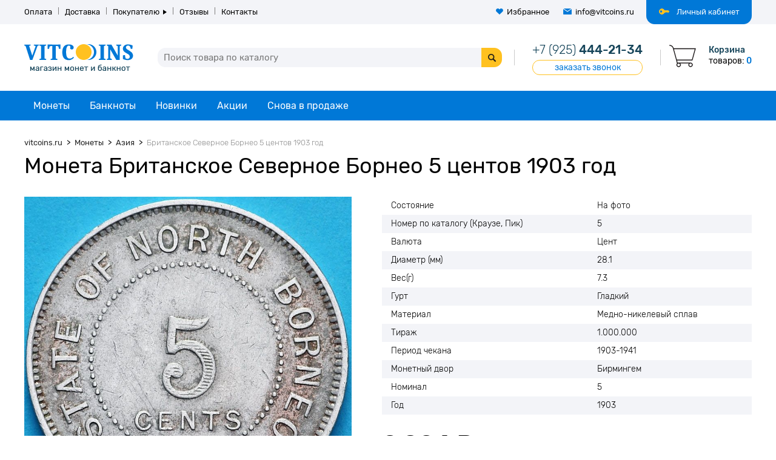

--- FILE ---
content_type: text/html; charset=utf-8
request_url: https://vitcoins.ru/britanskoe-severnoe-borneo-5-centov-1903-god
body_size: 6697
content:
<!DOCTYPE html>
<!--[if IE]><![endif]-->
<!--[if IE 8 ]><html dir="ltr" lang="ru" class="ie8"><![endif]-->
<!--[if IE 9 ]><html dir="ltr" lang="ru" class="ie9"><![endif]-->
<!--[if (gt IE 9)|!(IE)]><!-->
<html dir="ltr" lang="ru">
<!--<![endif]-->
<head>
<meta charset="UTF-8" />
<meta name="viewport" content="width=device-width, initial-scale=1, minimum-scale=1"/>
<meta name="format-detection" content="telephone=no">
<meta http-equiv="X-UA-Compatible" content="IE=edge">
<title>Британское Северное Борнео 5 центов 1903 год</title>
<base href="https://vitcoins.ru/" />
<meta name="description" content="Британское Северное Борнео 5 центов 1903 год" />
<meta name="keywords" content= " Британское Северное Борнео 5 центов 1903 год, Монета Британское Северное Борнео 5 центов 1903 год" />
<meta property="og:title" content="Британское Северное Борнео 5 центов 1903 год" />
<meta property="og:type" content="website" />
<meta property="og:url" content="https://vitcoins.ru/britanskoe-severnoe-borneo-5-centov-1903-god" />
<meta property="og:image" content="https://vitcoins.ru/image/cache/catalog/monAzia/borneo/barneo_5_cent_1903_coins-800x800.jpg" />
<meta property="og:site_name" content="Vitcoins.ru" />
<link href="catalog/view/theme/default/stylesheet/stylesheet-n.css" rel="stylesheet">
<script src="catalog/view/javascript/jquery/jquery-2.1.1.min.js"></script>
<script src="catalog/view/javascript/bootstrap/js/bootstrap.min.js" type="text/javascript"></script>
<script defer src="catalog/view/javascript/common.js"></script>
<script defer src="catalog/view/javascript/jquery/owl.carousel.min.js"></script>
<script defer src="catalog/view/javascript/jquery/magnific-popup.min.js"></script>
<link href="https://vitcoins.ru/britanskoe-severnoe-borneo-5-centov-1903-god" rel="canonical" />
<link href="https://vitcoins.ru/image/catalog/favicon.png" rel="icon" />
<script src="catalog/view/javascript/boxberry.js"></script>
<script src="https://points.boxberry.de/js/boxberry.js"></script>
<meta name="theme-color" content="#0078d7">
</head>
<body>
<nav id="top">
	<ul class="inline-list">
		<li class="account">
							<a class="ajax-popup-link" href="https://vitcoins.ru/index.php?route=account/modal_account">Личный кабинет</a>
					</li>
		<li class="bordered"><a href="https://vitcoins.ru/oplata">Оплата</a></li>
		<li class="bordered"><a href="https://vitcoins.ru/dostavka">Доставка</a></li>
		<li class="bordered parent">
			<a>Покупателю</a>
			<ul class="list-unstyled">
				<li><a href="https://vitcoins.ru/kak_kupit">Как купить</a></li>
				<li><a href="https://vitcoins.ru/skidki">Скидки</a></li>
				<li><a href="/pravila-i-usloviya">Условия соглашения</a></li>
				<!-- <li><a href="https://vitcoins.ru/polezno-znat/">Полезно знать</a></li> -->
			</ul>
		</li>
		<li class="bordered"><a href="/otzyvy-o-magazine/">Отзывы</a></li>
		<li class="bordered"><a href="https://vitcoins.ru/contact-us/">Контакты</a></li>
		<li class="wishlist"><a href="https://vitcoins.ru/wishlist/">Избранное</a></li>
		<li class="mail"><a href="mailto:info@vitcoins.ru">info@vitcoins.ru</a></li>
	</ul>
</nav>
<header>
	<div class="container">
		<a class="info-toggle"><i></i></a>
		<div id="logo">
						  <a href="https://vitcoins.ru/"><img class="img-responsive" src="https://vitcoins.ru/image/catalog/logo.png" title="Vitcoins.ru" alt="Vitcoins.ru"/></a>
					</div>
		<div class="info">
			<a class="phone" href="tel:+79254442134"><span>+7 (925)</span> 444-21-34</a>
			<a class="callback" onclick="jivo_api.open();">заказать звонок</a>
		</div>
		<div id="search">
	<input type="text" name="search" value="" placeholder="Поиск товара по каталогу">
    <a></a>
</div>		<div id="cart" class="trans3 empty">
	<a class="cart-heading" data-href="https://vitcoins.ru/simplecheckout/">
		<span class="title">Корзина</span>
		<span class="text-items">товаров: </span><span id="cart-items">0</span>
	</a>
	<div id="cart-dropdown" class="header-dropdown">
			</div>
</div>	</div>
</header>
<nav id="menu">
	<div class="container">
		<a class="menu-toggle">Каталог</a>
		<ul class="list-unstyled main-menu">
											<li class="parent col-3">
					<a href="https://vitcoins.ru/moneti/">Монеты<span></span></a>
					<ul class="list-unstyled">
													<li><a href="https://vitcoins.ru/moneti/monety-avstralii-i-okeanii/">Австралия и Океания</a></li>
													<li><a href="https://vitcoins.ru/moneti/monety-azii/">Азия</a></li>
													<li><a href="https://vitcoins.ru/moneti/monety-stran-ameriki/">Америка</a></li>
													<li><a href="https://vitcoins.ru/moneti/monety-afriki/">Африка</a></li>
													<li><a href="https://vitcoins.ru/moneti/monety-evropy/">Европа</a></li>
													<li><a href="https://vitcoins.ru/moneti/monety-stran-sng-i-pribaltiki/">Страны СНГ и Балтии</a></li>
													<li><a href="https://vitcoins.ru/moneti/monety-dopetrovskoj-rusi/">Допетровская Русь </a></li>
													<li><a href="https://vitcoins.ru/moneti/monety-carskoj-rossii/">Царская Россия</a></li>
													<li><a href="https://vitcoins.ru/moneti/monety-sssr/">РСФСР, СССР</a></li>
													<li><a href="https://vitcoins.ru/moneti/monety-rossii/">Россия (РФ)</a></li>
													<li><a href="https://vitcoins.ru/moneti/antichnye-monety/">Античные монеты</a></li>
													<li><a href="https://vitcoins.ru/moneti/monety-srednevekov/">Монеты средневековья</a></li>
													<li><a href="https://vitcoins.ru/moneti/serebryanie-monety/">Серебряные монеты мира</a></li>
													<li><a href="https://vitcoins.ru/moneti/moneti-bimetall/">Биметаллические монеты</a></li>
													<li><a href="https://vitcoins.ru/moneti/medali/">Медали</a></li>
													<li><a href="https://vitcoins.ru/moneti/nabori-monet/">Наборы монет</a></li>
													<li><a href="https://vitcoins.ru/moneti/neobichnie-moneti-mira-monetnie-zhetoni/">Нотгельды, монетовидные жетоны</a></li>
													<li><a href="https://vitcoins.ru/moneti/monety-arkticheskih-territorij/">Арктические территории</a></li>
													<li><a href="https://vitcoins.ru/moneti/aksessuary-dlya-numizmatiki/">Аксессуары для нумизматики</a></li>
											</ul>
				</li>
															<li class="parent col-1">
					<a href="https://vitcoins.ru/banknoty/">Банкноты<span></span></a>
					<ul class="list-unstyled">
													<li><a href="https://vitcoins.ru/banknoty/banknoty-i-bony-avstralii-i-okeanii/">Австралия и Океания</a></li>
													<li><a href="https://vitcoins.ru/banknoty/banknoty-i-bony-stran-azii/">Азия</a></li>
													<li><a href="https://vitcoins.ru/banknoty/banknoty-stran-yuzhnoj-ameriki-severnoj-ameriki/">Америка</a></li>
													<li><a href="https://vitcoins.ru/banknoty/banknoty-afrika/">Африка</a></li>
													<li><a href="https://vitcoins.ru/banknoty/banknoty-evropa/">Европа</a></li>
													<li><a href="https://vitcoins.ru/banknoty/banknoty-rossiya/">Россия</a></li>
													<li><a href="https://vitcoins.ru/banknoty/banknoty-i-bony-stran-sng-i-pribaltiki/">СНГ и Прибалтика</a></li>
													<li><a href="https://vitcoins.ru/banknoty/aksessuary-dlya-bonistiki/">Аксессуары для бонистики</a></li>
													<li><a href="https://vitcoins.ru/banknoty/yubilejnye-banknoty-stran-mira/">Юбилейные банкноты</a></li>
													<li><a href="https://vitcoins.ru/banknoty/polimernye-banknoty/">Полимерные банкноты</a></li>
													<li><a href="https://vitcoins.ru/banknoty/zameshchenie/">Замещение</a></li>
											</ul>
				</li>
										<li><a href="https://vitcoins.ru/latest/">Новинки</a></li>
			<li><a href="https://vitcoins.ru/specials/">Акции</a></li>
			<li><a href="https://vitcoins.ru/stocked/">Снова в продаже</a></li>
		</ul>
	</div>
</nav>
<div class="heading-wrapper">
	<div class="container">
		<ol itemscope itemtype="http://schema.org/BreadcrumbList" class="breadcrumb">
												<li itemprop="itemListElement" itemscope itemtype="http://schema.org/ListItem">
						<a itemprop="item" href="https://vitcoins.ru/">
							<span itemprop="name">vitcoins.ru</span>
							<meta itemprop="position" content="1" />
						</a>
					</li>
																<li itemprop="itemListElement" itemscope itemtype="http://schema.org/ListItem">
						<a itemprop="item" href="https://vitcoins.ru/moneti/">
							<span itemprop="name">Монеты</span>
							<meta itemprop="position" content="2" />
						</a>
					</li>
																<li itemprop="itemListElement" itemscope itemtype="http://schema.org/ListItem">
						<a itemprop="item" href="https://vitcoins.ru/moneti/monety-azii/">
							<span itemprop="name">Азия</span>
							<meta itemprop="position" content="3" />
						</a>
					</li>
																<li>
						<strong>Британское Северное Борнео 5 центов 1903 год</strong>
					</li>
									</ol>
	</div>
</div>
<div class="container product">
	<h1>Монета Британское Северное Борнео 5 центов 1903 год</h1>
		    <div id="content">
				<div class="product-info" id="product">
							<div class="left">
																		<div id="main-thumb" class="image">
								<div class="owl-carousel">
									<a class="thumbnail" href="https://vitcoins.ru/image/cache/catalog/monAzia/borneo/barneo_5_cent_1903_coins-800x800.jpg" title="Монета Британское Северное Борнео 5 центов 1903 год"><img src="https://vitcoins.ru/image/cache/catalog/monAzia/borneo/barneo_5_cent_1903_coins-800x800.jpg" title="Монета Британское Северное Борнео 5 центов 1903 год" alt="Монета Британское Северное Борнео 5 центов 1903 год" /></a>
																			<a class="thumbnail" href="https://vitcoins.ru/image/cache/catalog/monAzia/borneo/barneo_5a_cent_1903_coins-800x800.jpg" title="Монета Британское Северное Борнео 5 центов 1903 год"><img class="owl-lazy img-responsive" data-src="https://vitcoins.ru/image/cache/catalog/monAzia/borneo/barneo_5a_cent_1903_coins-800x800.jpg" title="Монета Британское Северное Борнео 5 центов 1903 год" alt="Монета Британское Северное Борнео 5 центов 1903 год" /></a>
																	</div>
							</div>
							<ul class="image-additional inline-list justify-list">
								<li class="active" data-position="0"><img class="img-responsive" src="https://vitcoins.ru/image/cache/catalog/monAzia/borneo/barneo_5_cent_1903_coins-108x108.jpg" title="Монета Британское Северное Борнео 5 центов 1903 год" alt="Монета Британское Северное Борнео 5 центов 1903 год" /></li>
																	<li data-position="1"><img class="img-responsive" src="https://vitcoins.ru/image/cache/catalog/monAzia/borneo/barneo_5a_cent_1903_coins-108x108.jpg" title="Монета Британское Северное Борнео 5 центов 1903 год" alt="Монета Британское Северное Борнео 5 центов 1903 год" /></li>
																<li class="blank"></li>
								<li class="blank"></li>
								<li class="blank"></li>
								<li class="blank"></li>
							</ul>
															</div>
						<div class="right">
									<div class="specification">
						<table>
							<tbody>
															<tr>
									<td>Состояние</td>
									<td>На фото</td>
								</tr>
															<tr>
									<td>Номер по каталогу (Краузе, Пик)</td>
									<td>5</td>
								</tr>
															<tr>
									<td>Валюта</td>
									<td>Цент</td>
								</tr>
															<tr>
									<td>Диаметр (мм)</td>
									<td>28.1</td>
								</tr>
															<tr>
									<td>Вес(г)</td>
									<td>7.3</td>
								</tr>
															<tr>
									<td>Гурт</td>
									<td>Гладкий</td>
								</tr>
															<tr>
									<td>Материал</td>
									<td>Медно-никелевый сплав</td>
								</tr>
															<tr>
									<td>Тираж</td>
									<td>1.000.000</td>
								</tr>
															<tr>
									<td>Период чекана</td>
									<td>1903-1941</td>
								</tr>
															<tr>
									<td>Монетный двор</td>
									<td>Бирмингем</td>
								</tr>
															<tr>
									<td>Номинал</td>
									<td>5</td>
								</tr>
															<tr>
									<td>Год</td>
									<td>1903</td>
								</tr>
														</tbody>
						</table>
					</div>
								<div class="product-controls">
																<div class="price-block">
															<span class="price">2 924 ₽</span>
														<a class="btn-wishlist" onclick="wishlist.add('33478');">Избранное</a>
						</div>
															<div class="counter-block">
													<div class="counter big">
								<a class="minus">-</a><input id="product-quantity" name="quantity" value="1" type="text"><a class="plus">+</a>
							</div>
												<div class="stock-status">Наличие: 
															<span class="instock">1 шт.</span>
													</div>
					</div>
					<div class="buttons-block">
													<a id="button-cart" class="button btn-big">В корзину</a>
							<a class="quickorder button btn-big btn-yellow" data-product-id="33478">Купить в один клик</a>
											</div>
										<input type="hidden" name="product_id" value="33478" />
				</div>
			</div>
		</div>
					<div class="description"><p>Монета Британское Северное Борнео 5 центов 1903 год<br></p></div>
							<div class="tags">
				<span>Теги:</span>
									<a href="https://vitcoins.ru/search/?tag=Британское">Британское</a>
									<a href="https://vitcoins.ru/search/?tag=Борнео">Борнео</a>
									<a href="https://vitcoins.ru/search/?tag=цент">цент</a>
									<a href="https://vitcoins.ru/search/?tag=1908">1908</a>
							</div>
					</div>
<script type="text/javascript"><!--

$('#button-cart').on('click', function() {
	$.ajax({
		url: 'index.php?route=checkout/cart/add',
		type: 'post',
		data: $('#product input[type=\'text\'], #product input[type=\'hidden\'], #product input[type=\'radio\']:checked, #product input[type=\'checkbox\']:checked, #product select, #product textarea'),
		dataType: 'json',
		success: function(json) {
			$('.alert, .text-danger').remove();
			$('.form-group').removeClass('has-error');

			if (json['error']) {
				if (json['error']['option']) {
					for (i in json['error']['option']) {
						var element = $('#tab-option' + i.replace('_', '-'));
						element.append('<div class="text-danger">' + json['error']['option'][i] + '</div>');
					}
				}
				if (json['error']['recurring']) {
					$('select[name=\'recurring_id\']').after('<div class="text-danger">' + json['error']['recurring'] + '</div>');
				}

				// Highlight any found errors
				$('.text-danger').parent().addClass('has-error');
				$('html, body').animate({ scrollTop: $('.options').offset().top}, 'slow');
			}

			if (json['success']) {
				/*$.magnificPopup.open({
					items: {
						src: $('<div class="popup-wrapper"><div class="alert alert-success">'+ json['success'] + '</div></div>'),
						type: 'inline'
					}
				});*/
				$('#button-cart').html(json['success']);
				$('#cart-items').html(json['items']);
				$('#cart-total').html(json['total']);
				$('#cart-dropdown').load('index.php?route=common/cart/info #cart-dropdown .cart-wrapper');
				$('#cart').removeClass('empty');
			}
		},
        error: function(xhr, ajaxOptions, thrownError) {
            alert(thrownError + "\r\n" + xhr.statusText + "\r\n" + xhr.responseText);
        }
	});
});
//--></script>
<script type="text/javascript"><!--
$('#product .options input').change(function(){
	recalcPrice();
});

$('#product .options select').change(function(){
	recalcPrice();
});

function recalcPrice(price) {
	var optprice = 0;
	
	$('#product .options input:checked ').each(function(){
		if ($(this).data('price')){
			if ($(this).data('prefix') == '+') {
				optprice += parseFloat($(this).data('price'));
			} else {
				optprice -= parseFloat($(this).data('price'));
			}
		}
	});
	
	$('#product .options select').each(function(){
		var option = $('option:selected', this);
		if (option.data('price')) {
			if (option.data('prefix') == '+') {
				optprice += parseFloat(option.data('price'));
			} else {
				optprice -= parseFloat(option.data('price'));
			}
		}
	});
	
	var price_raw = Math.round(parseFloat(2923.9200));
	var special_raw = Math.round(parseFloat());
	var quantity = $('#product-quantity').val();
	
	if (special_raw) {
		$('#product .price-block .price').html((special_raw + optprice)*quantity + ' р.');
		$('#product .price-block .price-old').html((price_raw + optprice)*quantity + ' р.');
	} else {
		$('#product .price-block .price').html((price_raw + optprice)*quantity + ' р.');
	}
}

function reviewWrite() {  
  $.magnificPopup.open({
	items: {
      src: '#review-write',
      type: 'inline'
	}
  });
}

$('#review').delegate('.pagination a', 'click', function(e) {
    e.preventDefault();

    $('#review').fadeOut('slow');

    $('#review').load(this.href);

    $('#review').fadeIn('slow');
});

$('#review').load('index.php?route=product/product/review&product_id=33478');

$('#button-review').on('click', function() {
	var form = '#form-review';
	$(form + ' .form-error').removeClass('active');
	$(form + ' .form-error').html('');
	$(form + ' .success').hide();
	$.ajax({
		url: 'index.php?route=product/product/write&product_id=33478',
		type: 'post',
		dataType: 'json',
		data: $("#form-review").serialize(),
		success: function(json) {
			$('.alert-success, .alert-danger').remove();

			if (json['errors']) {
				for (var key in json.errors) {
					$(form + ' .' + key + ' .form-error').html(json.errors[key]);
					$(form + ' .' + key + ' .form-error').parent().addClass('active');
				}
			}
			if (json['success']) {
				$.magnificPopup.open({
					items: {
						src: $('<div class="popup-wrapper"><div class="alert alert-success">'+ json['success'] + '</div></div>'),
						type: 'inline'
					}
				});

				$('input[name=\'name\']').val('');
				$('textarea[name=\'text\']').val('');
				$('input[name=\'rating\']:checked').prop('checked', false);
			}
		}
	});
    grecaptcha.reset();
});
$('.rating input[type=radio]').change(function() {
	$(this).parent().attr('class', 'star1');
	$(this).parent().prevAll().attr('class', 'star1');
	$(this).parent().nextAll().attr('class', 'star0');
});	
$(document).ready(function() {
	$('.product-info .left').magnificPopup({
		type:'image',
		delegate: '.thumbnail',
		gallery: {
			enabled:true
		}
	});
	var hash = window.location.hash;
	if (hash) {
		var hashpart = hash.split('#');
		var  vals = hashpart[1].split('-');
		for (i=0; i<vals.length; i++) {
			$('div.options').find('select option[value="'+vals[i]+'"]').attr('selected', true).trigger('select');
			$('div.options').find('input[type="radio"][value="'+vals[i]+'"]').attr('checked', true).trigger('click');
		}
	}
})
//--></script>
</div>
<div class="subscribe-wrapper">
	<div class="container">
		<div class="left">
			<div class="title">Будьте в курсе выхода новинок <span>и распродаж со скидкой до <span>50%</span></span></div>
			<p>Получите подборки монет, которые вы давно искали, но не могли найти и индивидуальные скидочные предложения.</p>
		</div>
		<div class="right">
			<div class="subscribe-block">
				<input type="text" placeholder="Ваше e-mail для рассылки">
				<a class="button btn-yellow">Подписаться</a>
			</div>
			<label class="checkbox">
				<input type="checkbox" name="agree" value="1"><i class="r-checkbox"></i>
				<span>Нажимая кнопку "Подписаться", я  даю согласие на обработку моих персональных данных в соответствии с <a href="https://vitcoins.ru/pravila-i-usloviya" target="_ blank">Условиями соглашения</a></span>
			</label>
		</div>
	</div>
</div>
<footer>
	<div class="container">
		<div class="logo">
			<img class="img-responsive" src="image/catalog/logo.png" title="Vitcoins.ru" alt="Vitcoins.ru"/>
		</div>
		<div class="links-bottom">
			<ul class="inline-list">
									<li><a href="https://vitcoins.ru/skidki">Скидки</a></li>
									<li><a href="https://vitcoins.ru/ocenka-sostoyaniya-monet">Классификация состояния монет</a></li>
									<li><a href="https://vitcoins.ru/about-us">О нас</a></li>
									<li><a href="https://vitcoins.ru/pravila-i-usloviya">Условия соглашения</a></li>
							</ul>
		</div>
		<div class="contacts-bottom flex-block">
			<div class="shipping-text">Отправляем заказы почтой по всей России!</div>
			<div class="phone-info">
				<a class="phone" href="tel:+79254442134"><span>+7 (925)</span> 444-21-34</a>
				<span class="time">ежедневно с 10-00 до 21-00</span>
			</div>
			<div class="email">
				E-mail:	<a>info@vitcoins.ru</a>
			</div>
			<div class="skype">
				Skype: <a href="skype:vitcoins.vit?call">vitcoins.vit</a>
			</div>
		</div>
	</div>
	<a class="scroll-top">наверх</a>
</footer>
<div class="copyright">
	<div class="container">
		<div class="text">Все права защищены © VitCoins.ru, 2014-2026 ВитКоинс интернет-магазин нумизматики и аксессуаров</div>
		<i class="payment-icos"></i>
	</div>
</div>
<!-- Global site tag (gtag.js) - Google Analytics -->
<script async src="https://www.googletagmanager.com/gtag/js?id=UA-59130428-1"></script>
<script>
  window.dataLayer = window.dataLayer || [];
  function gtag(){dataLayer.push(arguments);}
  gtag('js', new Date());

  gtag('config', 'UA-59130428-1');
</script>
<script>
(function(i,s,o,g,r,a,m){i['GoogleAnalyticsObject']=r;i[r]=i[r]||function(){
(i[r].q=i[r].q||[]).push(arguments)},i[r].l=1*new Date();a=s.createElement(o),
m=s.getElementsByTagName(o)[0];a.async=1;a.src=g;m.parentNode.insertBefore(a,m)
})(window,document,'script','//www.google-analytics.com/analytics.js','ga');
ga('create', 'UA-59130428-1', 'auto');
ga('send', 'pageview');
</script>
<script>(function (d, w, c) { (w[c] = w[c] || []).push(function() { try { w.yaCounter28113966 = new Ya.Metrika({ id:28113966, clickmap:true, trackLinks:true, accurateTrackBounce:true, webvisor:true }); } catch(e) { } }); var n = d.getElementsByTagName("script")[0], s = d.createElement("script"), f = function () { n.parentNode.insertBefore(s, n); }; s.async = true; s.src = "https://mc.yandex.ru/metrika/watch.js"; if (w.opera == "[object Opera]") { d.addEventListener("DOMContentLoaded", f, false); } else { f(); } })(document, window, "yandex_metrika_callbacks"); </script> <noscript><div><img src="https://mc.yandex.ru/watch/28113966" style="position:absolute; left:-9999px;" alt="" /></div></noscript>
<script>(function(){ var widget_id = 'dXAtliFOSQ';var d=document;var w=window;function l(){
var s = document.createElement('script'); s.async = true; s.src = '//code.jivosite.com/script/widget/'+widget_id; var ss = document.getElementsByTagName('script')[0]; ss.parentNode.insertBefore(s, ss);}if(d.readyState=='complete'){l();}else{if(w.attachEvent){w.attachEvent('onload',l);}else{w.addEventListener('load',l,false);}}})();</script>
</body></html>

--- FILE ---
content_type: application/javascript
request_url: https://vitcoins.ru/catalog/view/javascript/boxberry.js
body_size: 1479
content:
document.addEventListener('DOMContentLoaded', function() {
    $(document).on('click', 'a[data-boxberry-open=true]', function (e) {
        e.preventDefault();
        let selectPointLink = e.target;
        selectPointFnc(selectPointLink);
    });

    $(document).ajaxComplete(function () {
        let checkedShippingMethod = $("input[name=shipping_method]:checked").val();
        if (checkedShippingMethod !== undefined) {
            if (checkedShippingMethod.includes('boxberry.pickup')) {
                renderBlocks();
                setReadonly();
            } else {
                renderBlocks();
            }
        }
    });

    $(document).on('click', "input[name=shipping_method]", function () {
        let checkedShippingMethod = $("input[name=shipping_method]:checked").val();
        if (checkedShippingMethod === 'boxberry.pickup') {
            selectPointFnc($('#boxberry-issue_point-link')[0])
        } else if (checkedShippingMethod === 'boxberry.pickup_prepaid') {
            selectPointFnc($('#boxberry-issue_point-link-prepaid')[0])
        }
        renderBlocks();
    });

    function setReadonly (address) {
        if (address !== undefined) {
            if ($('.simplecheckout-block-content').length) {
                $('#shipping_address_address_1').val(address).attr('readonly', true);
            } else if ($('#onepcheckout').length) {
                $("#input-payment-address-1").val(address).attr('readonly', true);
            } else {
                if($('#input-shipping-address-1').length) {
                    $('#input-shipping-address-1').val(address);
                }
                if ($('#input-payment-address-1').length) {
                    $('#input-payment-address-1').val(address);
                }
            }
        } else {
            if ($('.simplecheckout-block-content').length) {
                $('#shipping_address_address_1').attr('readonly', true);
            }
            if ($('#onepcheckout').length) {
                $("#input-payment-address-1").attr('readonly', true);
            }
        }
    }

    function renderBlocks () {
        let bbPickupDiv = $("input[name='shipping_method'][value='boxberry.pickup']")
        let bbPickupPrepaidDiv = $("input[name='shipping_method'][value='boxberry.pickup_prepaid']");

        if (!bbPickupDiv.prop("checked")) {
            $('#boxberry-issue_point-block').hide();
        }
        if (!bbPickupPrepaidDiv.prop("checked")) {
            $('#boxberry-issue_point-prepaid-block').hide()
        }
        if (bbPickupDiv.prop("checked")) {
            $('#boxberry-issue_point-link').show();
        }
        if (bbPickupPrepaidDiv.prop("checked")) {
            $('#boxberry-issue_point-link-prepaid').show()
        }
        if (!bbPickupDiv.prop("checked")) {
            $('#boxberry-issue_point-link').hide();
        }
        if (!bbPickupPrepaidDiv.prop("checked")) {
            $('#boxberry-issue_point-link-prepaid').hide()
        }
    }

    function selectPointFnc (selectPointLink) {
        let classname  = selectPointLink.getAttribute('data-type');
        let city       = selectPointLink.getAttribute('data-boxberry-city').replace('ё', 'е');
        let token      = selectPointLink.getAttribute('data-boxberry-token');
        // let targetStart = selectPointLink.getAttribute('data-boxberry-target-start');
        let order_id   = selectPointLink.getAttribute('data-order-id');
        let weight     = selectPointLink.getAttribute('data-boxberry-weight');
        let width      = selectPointLink.getAttribute('data-boxberry-width');
        let height     = selectPointLink.getAttribute('data-boxberry-height');
        let depth      = selectPointLink.getAttribute('data-boxberry-length');
        let paymentSum = selectPointLink.getAttribute('data-paymentsum');
        let orderSum   = selectPointLink.getAttribute('data-ordersum');
        let sucrh      = selectPointLink.getAttribute('data-sucrh');
        let api        = selectPointLink.getAttribute('data-api-url');
        if (selectPointLink.getAttribute('data-class') === 'boxberryDeliverySelf') {
            paymentSum = orderSum;
        } else {
            paymentSum = "0";
        }
        let boxberryPointSelectedHandler = function (result) {
            let addressSplit = result.address.split(',');
            let insertAddress = '# ' + result.id + ' ' + addressSplit[2].trim() + (addressSplit[3] !== undefined ? addressSplit[3] : '');
            let prepaid = paymentSum === '0' ? '-prepaid' : '';

            $.ajax({
                url: "index.php?route=extension/shipping/boxberry/selectIssuePoint&issue_point_id=" + encodeURIComponent(result.id) + "&prepaid=" + (paymentSum !== "0" ? "0" : "1"),
                success: function () {
                    $('#boxberry-issue_point' + prepaid + '-block').show();
                    $('#boxberry-issue_point'+ prepaid + '-name').text(result.name);
                    if (result.id.indexOf('ПП-') >= 0 && $('#boxberry-issue_point' + prepaid + '-addr-short a').length) {
                        $('#boxberry-issue_point' + prepaid + '-addr-short').remove('a').text(addressSplit.slice(2))
                    } else if (!$('#boxberry-issue_point' + prepaid + '-addr-short a').length) {
                        $('#boxberry-issue_point' + prepaid + '-addr-short').html('<a href="https://boxberry.ru/find_an_office/' + result.id + '" target="_blank">' + addressSplit.slice(2) + '</a>');
                    } else {
                        $('#boxberry-issue_point' + prepaid + '-addr-short a').attr('href', 'https://boxberry.ru/find_an_office/' + result.id).text(addressSplit.slice(2));
                    }
                    $('#boxberry-issue_point' + prepaid + '-phone').text('Телефон: ' + result.phone + ', ');
                    $('#boxberry-issue_point' + prepaid + '-work').text('часы работы: ' + result.workschedule);
                    $('#boxberry-issue_point-link' + prepaid).text('Выбрать другой пункт выдачи');

                    setReadonly(insertAddress)
                }
            })
        };

        boxberry.versionAPI(api);
        boxberry.checkLocation(1);
        boxberry.sucrh(sucrh);
        boxberry.open(boxberryPointSelectedHandler, token, city, 0, orderSum, weight, paymentSum, height, width, depth);
    }
});